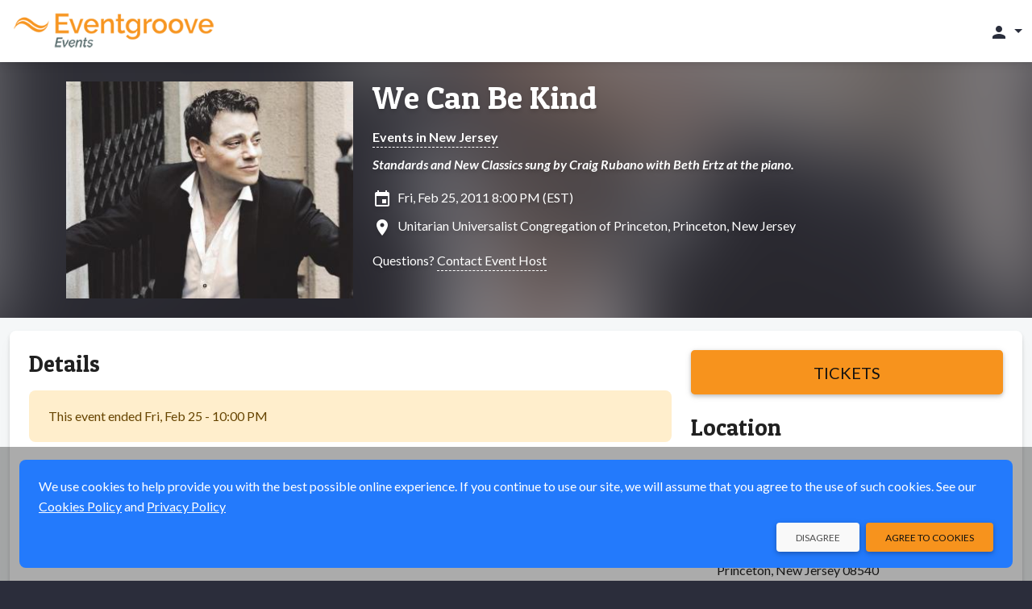

--- FILE ---
content_type: text/html;charset=UTF-8
request_url: https://events.eventgroove.com/event/905
body_size: 10096
content:









	







	




































    




    











    
    
        
    





    


<!DOCTYPE html>
<html lang="en-US" >
    <head>
        <!-- VERSION: 5.973 |  -->
        <meta charset="utf-8" />
        <meta name="viewport" content="width=device-width, initial-scale=1, shrink-to-fit=no" />
        <meta http-equiv="x-ua-compatible" content="ie=edge" />
        <meta name="author" content="Eventgroove" />
        <meta name="description" content="Standards and New Classics sung by Craig Rubano with Beth Ertz at the piano. - Fri, Feb 25, 2011 - Princeton, NJ - Get tickets online" />
        <meta name="keywords" content="sell tickets online, online ticket sales, online event management, event management software, events, online registration, sell tickets, email invitations, event management, registration software, PayPal, credit cards, online payments" />
        
        <meta name="format-detection" content="telephone=no" />
        <link rel="shortcut icon" href="/images/new/favicon.ico" />
        <link rel="apple-touch-icon" sizes="57x57" href="/images/new/m-Logo-57.png" />
        <link rel="apple-touch-icon" sizes="72x72" href="/images/new/m-Logo-72.png" />
        <link rel="apple-touch-icon" sizes="114x114" href="/images/new/m-Logo-114.png" />
        <link rel="apple-touch-icon" sizes="144x144" href="/images/new/m-Logo-144.png" />
        





    




        <title>We Can Be Kind: Fri, Feb 25, 2011</title>

        <link rel="preconnect" href="https://fonts.googleapis.com" />
        <link rel="preconnect" href="https://fonts.gstatic.com" crossorigin />
        <link href="https://fonts.googleapis.com/css2?family=Lato:ital,wght@0,300;0,400;0,500;0,700;1,300;1,400;1,700&family=Patua+One&display=swap" rel="stylesheet" />
        <link href="/styles/google-material-icons.css" rel="stylesheet" />
        <link href="/styles/materialdesignicons.min.css" rel="stylesheet" />
        <link href="/css/org-style" rel="stylesheet" />

        
            
            
                <link href="/styles/vuetify-v3.7.2.min.css" rel="stylesheet" />
                <link rel="stylesheet" type="text/css" media="all" href="https://d3p2nsbl2om3rr.cloudfront.net/jawr/css/gzip_553717417/bundles/public-vue3.css" />

            
            
        

        <script type="text/javascript">
            const appContext = '/';
            const subdivisionIsoCode = '';
            const baseURL = 'https://events.eventgroove.com';
            
            const hasWicketSession = false;
            
            const menuSearchData = null;
        </script>

        <style>
            .flag {
    background: transparent url(/images/Flags-Sprite-Circle.png) 0 0 no-repeat;
}

.seat-sales-icon {
    background: url('/images/seat-icons-sales.png') no-repeat;
}

.seat-icon {
    background: url('/images/seat-icons.png') no-repeat;
}

.credit-card-icon {
    background-image: url('/images/cardSprite_sm.png');
}

.hero-image .hero-background {
    background-image: var(--eg-hero-image);
}

.credit-card-icons,
.paypal-and-credit-card-icons {
    background-image: url('/images/tr-img-s5255d0e55a.png');
}

            
                
                    :root { --eg-hero-image: url('https://d3p2nsbl2om3rr.cloudfront.net/images/event/905/event.JPG'); }
                
                
                
            
        </style>

        <link rel="canonical" href="https://events.eventgroove.com/event/905">

		<meta property="name" content="We Can Be Kind" />
		<meta property="description" content="Standards and New Classics sung by Craig Rubano with Beth Ertz at the piano." />

		
			<script type="application/ld+json">[ {
  "@context" : "http://schema.org",
  "@type" : "event",
  "name" : "We Can Be Kind",
  "description" : "Standards and New Classics sung by Craig Rubano with Beth Ertz at the piano.",
  "image" : "https://d3p2nsbl2om3rr.cloudfront.net/images/event/905/event.JPG",
  "startDate" : "2011-02-25T20:00-0500",
  "endDate" : "2011-02-25T22:00-0500",
  "url" : "https://events.eventgroove.com/event/905",
  "location" : {
    "@type" : "Place",
    "name" : "Unitarian Universalist Congregation of Princeton",
    "address" : {
      "@type" : "PostalAddress",
      "addressLocality" : "Princeton",
      "addressRegion" : "NJ",
      "postalCode" : "08540",
      "streetAddress" : "50 Cherry Hill Road"
    }
  },
  "eventAttendanceMode" : "https://schema.org/OfflineEventAttendanceMode",
  "eventStatus" : "https://schema.org/EventScheduled",
  "organizer" : {
    "@type" : "Organization",
    "name" : "Marjorie Herman",
    "url" : "https://events.eventgroove.com/event/905"
  }
} ]</script>
		

		<style>
			.ticketMessage > div { display:inline; }
			.sticky-purchase { background: #f5f7f8; margin-top: -8px; margin-bottom: 8px; box-shadow: 0 0 0 8px #f5f7f8; }

			@media (min-width: 992px) {
				.sticky-purchase { background: #fff; margin-top: -24px; margin-bottom: 0; box-shadow: none; }
			}
		</style>
        
            
                <meta property="og:type" content="website" />
		<meta property="og:title" content="We Can Be Kind: Fri, Feb 25, 2011" />
		<meta property="og:url" content="https://events.eventgroove.com/event/905" />
		<meta property="og:site_name" content="Eventgroove" />
		<meta property="og:description" content="Standards and New Classics sung by Craig Rubano with Beth Ertz at the piano. - Fri, Feb 25, 2011 - Princeton, NJ - Get tickets online" />
		<meta property="fb:admins" content="668978382" />

		
			
				<meta property="og:image" content="https://d3p2nsbl2om3rr.cloudfront.net/images/event/905/thumb/event.JPG" />
				<meta itemprop="image" content="https://d3p2nsbl2om3rr.cloudfront.net/images/event/905/thumb/event.JPG" />
			
			
		
            

            
        
    </head>

    <body class="eg-theme">
        
        





<!-- Google Tag Manager : May 2021 removed noscript tag -->
<script type="text/javascript">
    var dataLayer = dataLayer || [];   // only create if doesn't already exist
    dataLayer.push(
            {  
                'site':'events.eventgroove.com',   'region':'US',
                'gtmContainerId':'GTM-H5PB',  'production':'true',
                'serviceCode': 'TR', 'currency':'USD'
             }
    );
    dataLayer.push({'virtualPageViewUrl':'/event/905'});
    var gtmContainerId = 'GTM-H5PB' ;
                         
    (function (w, d, s, l, i) {
        w[l] = w[l] || [];  w[l].push({'gtm.start': new Date().getTime(), event: 'gtm.js'});
        var f = d.getElementsByTagName(s)[0], j = d.createElement(s), dl = l != 'dataLayer' ? '&l=' + l : '';
        j.async = true;  j.src = '//www.googletagmanager.com/gtm.js?id=' + i + dl;
        j.addEventListener('load', function() {
            var _ge = new CustomEvent('gtm_loaded', { bubbles: true });
            d.dispatchEvent(_ge);
        });
        f.parentNode.insertBefore(j, f);
    })(window, document, 'script', 'dataLayer', gtmContainerId);
</script>


<script type="text/javascript" src="https://d3p2nsbl2om3rr.cloudfront.net/jawr/scripts/gzip_1050436887/bundles/google-analytics.js" ></script>

<!-- End Google Tag Manager -->

        <header class="fixed-top">
            <!-- Cross-site Navbar -->
            

            <!-- Navbar -->
            <nav class="navbar navbar-theme">
                <div class="container-fluid justify-content-between">
                    <button class="navbar-toggler d-block d-sm-none" type="button" data-mdb-toggle="collapse" data-mdb-target="#mobileSearchEventsPanel"
                            aria-controls="mobileSearchEventsPanel" aria-expanded="false" aria-label="Toggle search">
                        <span class="material-icons">search</span>
                    </button>

                    <!-- Brand -->
                    <a class="navbar-brand" href="/">
                        <img src="https://d3p2nsbl2om3rr.cloudfront.net/orgs/1/org_web_logo1_Eventgroove-Events-320.png" alt="Eventgroove Logo" class="system-logo img-fluid" />
                    </a>

                    <!-- Header Right links -->
                    <div class="navbar-nav ms-auto flex-row">
                        
                            <div id="topNavbarLinks" class="nav-links">
                                

                                
                            </div>

                            <ul class="navbar-nav d-flex d-lg-none">
                                <li class="nav-item">
                                    <a class="nav-link px-3" href="#" id="topNavLinksDropdown" role="button" data-mdb-toggle="dropdown" aria-expanded="false">
                                        <span class="material-icons">more_vert</span>
                                    </a>
                                    <ul id="topNavbarDropdownLinks" class="dropdown-menu dropdown-menu-end" aria-labelledby="topNavLinksDropdown">
                                        
                                            <li><a class="dropdown-item" href="https://www.eventgroove.com/events/demo/" target="_blank" rel="noopener">Request a Demo</a></li>
                                        
                                        
                                            <li><a class="dropdown-item" href="/create_event" rel="nofollow">Create an Event</a></li>
                                        
                                    </ul>
                                </li>
                            </ul>
                        

                        <!-- Dropdown menu -->
                        
                            <ul class="navbar-nav">
                                <li class="nav-item">
                                    <a class="nav-link dropdown-toggle" href="#" id="accountDropdown" role="button" data-mdb-toggle="dropdown" aria-expanded="false">
                                        <span class="material-icons">person</span>
                                        <span class="d-none d-md-inline"></span>
                                    </a>
                                    <ul id="accountDropDownLinks" class="dropdown-menu dropdown-menu-end" aria-labelledby="accountDropdown">
                                        
                                            <li>
                                                <a class="dropdown-item" href="/sign_in">
                                                    Sign In
                                                    
                                                </a>
                                            </li>
                                            
                                            
                                        
                                            <li>
                                                <a class="dropdown-item" href="/browse/1">
                                                    Events
                                                    
                                                </a>
                                            </li>
                                            
                                            
                                        
                                    </ul>
                                </li>
                            </ul>
                        
                    </div>
                </div>
            </nav>

            <div id="mobileSearchEventsPanel" class="collapse p-3 bg-dark">
                <form action="/search/" method="get" class="row">
                    <input type="hidden" name="days" value="0" />
                    <div class="col-9">
                        <label class="visually-hidden" for="inputSearchEventsMobile">Search events</label>
                        <div class="input-group">
                            <input type="text" class="form-control" id="inputSearchEventsMobile" name="query" placeholder="Search events" />
                        </div>
                    </div>
                    <div class="col-3">
                        <button type="submit" class="btn btn-primary btn-block">Search</button>
                    </div>
                </form>
            </div>
        </header>

        <!-- Main Content -->
        <main>
            <div class="hero-image event-hero">
                <div class="hero-background"></div>
                <div class="container event-data py-4">
                    <div class="row">
                        <div class="col-md-4 text-center event-image">
                            <img class="img-fluid" src="https://d3p2nsbl2om3rr.cloudfront.net/images/event/905/event.JPG" alt="Event logo" />
                        </div>
                        <div class="col-md-8 event-info mt-3 mt-md-0">
                            





<h1><a href="/event/905">We Can Be Kind</a></h1>


	
		
		
			<div class="mt-3 fw-bold">
				<a href="/browseByState/NJ/1" target="_blank" rel="noopener">Events in New Jersey</a>
			</div>
		
	



	<div class="mt-2 fw-bold fst-italic">
		Standards and New Classics sung by Craig Rubano with Beth Ertz at the piano.
	</div>


<div class="mt-3 icon-left">
	<span class="material-icons">insert_invitation</span>
	Fri, Feb 25, 2011 8:00 PM (EST)
	
</div>

<div class="mt-2 icon-left">
	
		
			<span class="material-icons">location_on</span>
			Unitarian Universalist Congregation of Princeton,
			Princeton,
			New Jersey
		
		
	
</div>



	<div class="mt-3">
		Questions?
		<a class="clickable" href="/contact_event_host/eventId/905/" rel="nofollow" target="_blank">
			Contact Event Host
		</a>
	</div>



                        </div>
                    </div>
                </div>
            </div>

            <div class="container-xxl pt-2">
                <section class="mt-2 mb-4">
                    
		<div id="fb-root"></div>
		<script async defer crossorigin="anonymous" src="https://connect.facebook.net/en_US/sdk.js#xfbml=1&version=v15.0" nonce="QpwZ0fDB"></script>

		<div id="event-info">
			<v-app>
				
					<div class="sticky-top py-4 sticky-purchase d-lg-none">
						<div class="row justify-content-center">
							<div class="col-sm-6 col-md-4 d-lg-none">
								<a class="btn btn-primary btn-lg btn-block fs-5" href="/event/905/purchase" rel="nofollow">
									Tickets
								</a>
							</div>
						</div>
					</div>
				

				

				<div v-cloak class="card">
					<div class="card-body">
						

						<div class="row">
							<div class="col-lg-8">
								<ul id="eventInfoTabs" class="nav nav-tabs" role="tablist">
									<li class="nav-item mb-3" :class="{'d-lg-none': numTabs === 2}" role="presentation">
										<a id="eventInfoTabDetails" data-mdb-toggle="tab" href="#eventInfoPanelDetails" role="tab"
										   class="nav-link fs-6 text-center active" aria-controls="eventInfoPanelDetails" aria-selected="true">
											<span class="material-icons fs-1 fs-lg-4 me-xl-1" aria-label="Details" title="Details">info</span>
											<span class="fs-8 fs-lg-6 d-block d-lg-inline">Details</span>
										</a>
									</li>
									
									
									
									<li class="nav-item mb-3" role="presentation" v-if="tracks?.length">
										<a id="eventInfoTabTracks" data-mdb-toggle="tab" href="#eventInfoPanelTracks" role="tab"
										   class="nav-link fs-6 text-center" aria-controls="eventInfoPanelTracks" aria-selected="false">
											<span class="material-icons fs-1 fs-lg-4 me-xl-1"
											      aria-label="tracks"
											      title="tracks">calendar_view_week</span>
											<span class="fs-8 fs-lg-6 d-block d-lg-inline">tracks</span>
										</a>
									</li>
									<li class="nav-item d-lg-none mb-3" role="presentation">
										<a id="eventInfoTabLocation" data-mdb-toggle="tab" href="#eventInfoPanelLocation" role="tab"
										   class="nav-link fs-6 text-center" aria-controls="eventInfoPanelLocation" aria-selected="false">
											
												
													<span class="material-icons fs-1 fs-lg-4 me-xl-1" aria-label="Location" title="Location">location_on</span>
													<span class="fs-8 fs-lg-6 d-block d-lg-inline">Location</span>
												
												
											
										</a>
									</li>
								</ul>

								<div class="tab-content">
									<div id="eventInfoPanelDetails" class="tab-pane fade show active" role="tabpanel" aria-labelledby="eventInfoTabDetails">
										<h3 class="display-3 mb-4" :class="{'d-none': numTabs !== 2}">Details</h3>

										
											

											
												<div class="alert alert-warning" role="alert">
													This event ended
													Fri, Feb 25 - 10:00 PM
												</div>
											

											
										

										

										
											<div class="event-details"><p><span>
<p><span style="font-size: small;">Drawing from his life experiences as Broadway actor, literary scholar, cabaret concertizer, seminarian, and goat-owner(!), Craig Rubano performs a collection of songs handpicked for this </span><span style="font-size: small;">engagement: whether written by Richard Rodgers or Cole Porter, Joni Mitchell or Paul Simon, these are songs that have inspired and sustained him along the way. The show's title is taken from a David Friedman song of the same name which sums up Craig's growing life philosophy: whatever comes, <em>We Can Be Kind</em>. Accompanying Craig at the Piano is Grammy-nominated composer/arranger Beth Ertz.</span></p>
</span></p></div>
										

										
											<div class="mt-6 d-block d-lg-none">
												<div class="social-media-share share-facebook">
													<div class="fb-like" data-href="https://events.eventgroove.com/event/905" data-width=""
													     data-layout="button" data-action="like" data-size="large" data-share="true"></div>
												</div>
												<div class="social-media-share share-twitter">
													<a href="https://twitter.com/share?ref_src=twsrc%5Etfw" class="twitter-share-button"
													   data-size="large" data-url="https://events.eventgroove.com/event/905" data-show-count="false">Tweet</a>
												</div>
											</div>
										
									</div>

									<div id="eventInfoPanelSponsors" class="tab-pane fade" role="tabpanel" aria-labelledby="eventInfoTabSponsors">
										<div class="event-details"></div>
									</div>

									<div id="eventInfoPanelDates" class="tab-pane fade" role="tabpanel" aria-labelledby="eventInfoTabDates">
										
									</div>

									<div id="eventInfoPanelFundraising" class="tab-pane fade" role="tabpanel" aria-labelledby="eventInfoTabFundraising">
										<div v-if="!campaigns" class="alert alert-warning" role="alert">
											<div class="spinner-border spinner-border-sm me-2" role="status">
												<span class="visually-hidden">Loading...</span>
											</div>
											Loading...
										</div>

										<div v-else-if="!campaigns.length" class="alert alert-warning" role="alert">
											No fundraising information was found.
										</div>

										<div v-else class="vstack stack-divided">
											<div v-for="campaign in campaigns">
												<div class="fs-5 fw-bold text-primary">{{ campaign.name }}</div>
												<div class="fw-bold">
													Visit <a :href="campaign.url" target="_blank" rel="noopener">fundraiser page</a> to
													{{ campaign.ctaLabel.toLowerCase() }}
												</div>

												<div v-if="campaign.items && campaign.items.length" class="mt-3 border-top">
													<div v-for="item in campaign.items" class="mt-3 pb-3 border-bottom">
														<div class="row justify-content-center">
															<div class="col-sm-8">
																<div class="fs-5 fw-bold">{{ item.name }}</div>
																<div v-html="item.description"></div>
															</div>
															<div class="col-8 col-sm-4 mt-3 mt-sm-0">
																<a :href="campaign.url" target="_blank" rel="noopener">
																	<img class="img-fluid" :src="item.thumbnailUrl" :alt="item.name" />
																</a>
															</div>
														</div>
													</div>
												</div>

												<div class="mt-3 mb-6">
													<a class="btn btn-primary d-block d-sm-inline-block" target="_blank" rel="noopener" :href="campaign.url">
														Visit Fundraiser Page
													</a>
												</div>
											</div>
										</div>
									</div>

									<div id="eventInfoPanelTracks" v-if="tracks?.length" class="tab-pane fade" role="tabpanel" aria-labelledby="eventInfoTabTracks">
										<div class="accordion mt-3" id="accordionTracks">
											<div v-for="track in tracks" class="accordion-item">
												<h2 class="accordion-header" :id="'headingTrack' + track.id">
													<button class="accordion-button collapsed" type="button" data-mdb-toggle="collapse"
													        :data-mdb-target="'#collapseTrack' + track.id" aria-expanded="true"
													        :aria-controls="'collapseTrack' + track.id" v-on:click="loadTrackPerformances(track.id)">
														{{ track.name }}
													</button>
												</h2>
												<div :id="'collapseTrack' + track.id" class="accordion-collapse collapse"
												     :aria-labelledby="'headingTrack' + track.id" data-mdb-parent="#accordionTracks">
													<div class="accordion-body">
														<div class="truncated-text truncated">
															<div v-html="track.longDescription"></div>
														</div>

														<div v-if="!track.performances" class="alert alert-warning mt-3" role="alert">
															<div class="spinner-border spinner-border-sm me-2" role="status">
																<span class="visually-hidden">Loading...</span>
															</div>
															Loading...
														</div>

														<div v-else-if="!track.performances.length" class="alert alert-warning mt-3" role="alert">
															No performances assigned to this
															track.
														</div>

														<div v-else class="vstack stack-divided mt-3 pt-3 border-top">
															<div v-for="performance in track.performances">
																<div class="fs-5">{{ performance.title }}</div>
																{{ performance.startDateDisp }} -
																{{ performance.endDateHH }} {{ performance.endDateMM }} {{ performance.endDateAMPM }}
																<div class="fst-italic">{{ performance.description }}</div>
															</div>
														</div>
													</div>
												</div>
											</div>
										</div>
									</div>

									<div id="eventInfoPanelLocation" class="tab-pane fade" role="tabpanel" aria-labelledby="eventInfoTabLocation">
										
											

											
												<div v-if="!googleMapImageUrl">
													<a href="https://maps.google.com?q=50+Cherry+Hill+Road+Princeton+New+Jersey+08540" target="_blank" rel="noopener">
														See Map
													</a>
												</div>

												

												<div class="mt-6 icon-left">
													<div class="material-icons nudge-up-5">location_on</div>
													<span class="fs-5 fw-bold">Unitarian Universalist Congregation of Princeton</span>
													
														<div>50 Cherry Hill Road</div>
													
													<div>
														Princeton,
														New Jersey
														08540
													</div>
												</div>

												
											
										
									</div>
								</div>
							</div>

							<div class="col-lg-4 d-none d-lg-block">
								
									<div class="sticky-top py-6 bg-white sticky-purchase">
										<a class="btn btn-primary btn-lg btn-block fs-5" href="/event/905/purchase" rel="nofollow">
											Tickets
										</a>
									</div>
								

								

								<h3 class="display-3 mb-4">Location</h3>

								
									

									
										<div v-if="!googleMapImageUrl">
											<a href="https://maps.google.com?q=50+Cherry+Hill+Road+Princeton+New+Jersey+08540" target="_blank" rel="noopener">
												See Map
											</a>
										</div>

										

										<div class="mt-6 icon-left">
											<div class="material-icons nudge-up-5">location_on</div>
											<span class="fs-5 fw-bold">Unitarian Universalist Congregation of Princeton</span>
											
												<div>50 Cherry Hill Road</div>
											
											<div>
												Princeton,
												New Jersey
												08540
											</div>
										</div>

										

										
											<div class="mt-6 text-center">
												<div class="social-media-share share-facebook">
													<div class="fb-share-button" data-href="https://events.eventgroove.com/event/905" data-layout="button" data-size="large">
														<a target="_blank"
														   href="https://www.facebook.com/sharer/sharer.php?u=https://events.eventgroove.com/event/905&amp;src=sdkpreparse"
														   class="fb-xfbml-parse-ignore">Share</a>
													</div>
												</div>

												<div class="social-media-share share-twitter">
													<a href="https://twitter.com/share?ref_src=twsrc%5Etfw" class="twitter-share-button"
													   data-size="large" data-url="https://events.eventgroove.com/event/905" data-show-count="false">Tweet</a>
												</div>
											</div>
										
									
								
							</div>
						</div>
					</div>
				</div>

				
			</v-app>
		</div>
	
                </section>
            </div>
        </main>

        







<!-- this is the nav footer tag file -->
<footer class="text-center pt-4 text-lg-start">
	

   <div class="copyright">
      <div class="container px-4 pb-4">
		  <div class="row">
			  <div class="col-md-6 offset-md-3 text-center my-3">
				  © Elk River Systems, Inc. 2026
			  </div>
			  <div class="col-md-3">
				  




   <img class="img-fluid security-image" src="https://d3p2nsbl2om3rr.cloudfront.net/jawr/images/cb2424430072/images/new/SecurityBadge.png" alt="Secure 256 bit SSL Certified" />


			  </div>
		  </div>
      </div>
   </div>

	






	






	






</footer>


        <div id="modalSysAlert" class="modal fade" tabindex="-1" aria-hidden="true">
            <div class="modal-dialog modal-sm">
                <div class="modal-content">
                    <div class="modal-body">
                        <p></p>
                        <div>
                            <button type="button" class="btn btn-primary btn-sm float-end" data-mdb-dismiss="modal"></button>
                            <button type="button" class="btn btn-flat btn-sm float-end me-3" data-mdb-dismiss="modal"></button>
                        </div>
                    </div>
                </div>
            </div>
        </div>

        

        
            <!-- useVue3 is true: include Vue and Vuetify v3.x -->
            
            
                <script type="text/javascript" src="https://d3p2nsbl2om3rr.cloudfront.net/jawr/scripts/gzip_460039308/bundles/vue3-min.js" ></script>

            
        

        <!-- Hubspot Tracking -->
        

        <script type="text/javascript" src="https://d3p2nsbl2om3rr.cloudfront.net/jawr/scripts/gzip_N997554500/bundles/public.js" ></script>


        





		<script async src="https://platform.twitter.com/widgets.js" charset="utf-8"></script>
		<script>try {
window.addEventListener('gtm_loaded', function() {
egGoogleAnalytics.sendViewItemEvent('We Can Be Kind', '905', 'Marjorie Herman', 'Nightclub');});} 
catch (e) { }; 
</script>

		<script type="application/ecmascript">
			const app = Vue.createApp({
				data: function () {
					return {
						version: 'v' + Vue.version,
						numTabs: 0,
						mapAddress: null,
						googleMapImageUrl: null,
						directions: null,
						campaigns: null,
						tracks: [],
						settings: {
							initialData: {"shoppingCartModel":{"errors":[],"infoMessage":null,"donationValue":0.0,"checksum":0,"ticketHoldId":"01BB4FBA315511B6D6E0D7F238A330EE","contents":[],"flattenedContents":[]},"venue":{"venueId":488,"userId":null,"name":"Unitarian Universalist Congregation of Princeton","address1":"50 Cherry Hill Road","address2":"","city":"Princeton","state":{"id":35,"description":"New Jersey","code":"NJ","timezone":"EST","region":null,"allInPricing":false},"zipCode":"08540","latitude":40.36309,"longitude":-74.66652,"distance":null,"enterLatLong":false,"directions":null,"countryModel":{"id":1,"name":"United States","code":"US","regionType":"state","enabled":true,"showIndex":-4,"usa":true},"phoneNumber":null,"email":null,"totalCapacity":0,"url":null,"user":null,"password":null,"code":null,"details":null,"displayVenueMap":true,"uploadPath":null,"uploadMaxSize":0,"states":null,"venueMapModel":null,"venueAutoCompleteTextFieldModel":{"object":null,"objects":{},"selectedObjectId":null},"userAutoCompleteTextFieldModel":{"object":null,"objects":{},"selectedObjectId":null},"hasLayout":false,"layoutModel":{"id":null,"eventId":null,"fileName":null,"fileUploaded":null,"ownerType":null,"contextRelativeURL":null,"filesToBeRemoved":[],"venueId":488,"sections":[],"approved":false,"sectionMapJson":null,"imageFile":null},"hasSections":false,"hasSoldTicket":false,"eventId":null,"unlimited":false,"image":null,"online":false,"onlineUrl":null,"onlineInfo":null,"onlineEmbed":null,"onlineContent":null,"archived":false,"country":{"id":1,"name":"United States","code":"US","regionType":"state","enabled":true,"showIndex":-4,"usa":true},"dto":{"id":488,"name":"Unitarian Universalist Congregation of Princeton","city":null,"state":null,"online":false,"archived":false,"ownerName":null,"ownerEmail":null,"ownerId":null,"creationDate":null,"totalCapacity":0,"upcomingEvents":null,"totalEvents":null,"hasLayout":false,"newVenueDTO":false}},"inProgress":false,"startDatesShort":{},"ticketsSalesEndDates":{},"startDatesMedium":{},"type":{"ticketed":true,"name":"TICKETED"},"startDatesLong":{},"duration":"Friday, February 25, 2011 at 8:00 PM (EST)","analyticsJS":"try {\nwindow.addEventListener('gtm_loaded', function() {\negGoogleAnalytics.sendViewItemEvent('We Can Be Kind', '905', 'Marjorie Herman', 'Nightclub');});} \ncatch (e) { }; \n","multiDay":{},"eventImg":"https://d3p2nsbl2om3rr.cloudfront.net/images/event/905/event.JPG","durations":{},"event":{"userId":null,"eventId":905,"title":"We Can Be Kind","customUrl":null,"recurringSeries":false,"useCalendarView":false,"details":"<p><span>\r\n<p><span style=\"font-size: small;\">Drawing from his life experiences as Broadway actor, literary scholar, cabaret concertizer, seminarian, and goat-owner(!), Craig Rubano performs a collection of songs handpicked for this </span><span style=\"font-size: small;\">engagement: whether written by Richard Rodgers or Cole Porter, Joni Mitchell or Paul Simon, these are songs that have inspired and sustained him along the way. The show's title is taken from a David Friedman song of the same name which sums up Craig's growing life philosophy: whatever comes, <em>We Can Be Kind</em>. Accompanying Craig at the Piano is Grammy-nominated composer/arranger Beth Ertz.</span></p>\r\n</span></p>","shortDetails":"Standards and New Classics sung by Craig Rubano with Beth Ertz at the piano.","sponsorDetails":"","ownerName":"Marjorie Herman","finished":true,"promotion":false,"inProgress":false,"openGathering":true,"uploadMaxSize":0,"startDate":1298682000000,"duration":"PT2H","endDate":1298689200000,"restrictions":null,"featured":false,"hasSoldTickets":false,"hasOwnerPaymentAccountsDefined":false,"needsPaymentMethod":false,"printTickets":false,"startEvent":false,"publishFailed":false,"isEditing":false,"editableVenue":false,"finishFailed":false,"sendInvitation":false,"addSearchCategory":false,"currentWizardStep":0,"countNews":0,"ticketImage":null,"ticketMessage":null,"fraudScore":0,"invitesSent":0,"invitesLimit":0},"performances":[],"googleApiKey":"AIzaSyB0X6v4ZSS-QFAFLAHM_r5LxgTeNKc1T04","eventPriceRange":"","suggestedDonation":0.0,"isPublished":false,"donationOrganization":null,"timeZone":"EST","isFinished":true,"showDonation":false,"usePayPal":false,"performanceFormattedDatesTimes":{},"isDisplayGoogleMap":false,"numPerformances":0,"eventSchemaJsonLd":"[ {\n  \"@context\" : \"http://schema.org\",\n  \"@type\" : \"event\",\n  \"name\" : \"We Can Be Kind\",\n  \"description\" : \"Standards and New Classics sung by Craig Rubano with Beth Ertz at the piano.\",\n  \"image\" : \"https://d3p2nsbl2om3rr.cloudfront.net/images/event/905/event.JPG\",\n  \"startDate\" : \"2011-02-25T20:00-0500\",\n  \"endDate\" : \"2011-02-25T22:00-0500\",\n  \"url\" : \"https://events.eventgroove.com/event/905\",\n  \"location\" : {\n    \"@type\" : \"Place\",\n    \"name\" : \"Unitarian Universalist Congregation of Princeton\",\n    \"address\" : {\n      \"@type\" : \"PostalAddress\",\n      \"addressLocality\" : \"Princeton\",\n      \"addressRegion\" : \"NJ\",\n      \"postalCode\" : \"08540\",\n      \"streetAddress\" : \"50 Cherry Hill Road\"\n    }\n  },\n  \"eventAttendanceMode\" : \"https://schema.org/OfflineEventAttendanceMode\",\n  \"eventStatus\" : \"https://schema.org/EventScheduled\",\n  \"organizer\" : {\n    \"@type\" : \"Organization\",\n    \"name\" : \"Marjorie Herman\",\n    \"url\" : \"https://events.eventgroove.com/event/905\"\n  }\n} ]","startDates":{},"displayDate":"Fri, Feb 25, 2011 8:00 PM (EST)","eventStatus":"FINISHED","hasTicketTypes":true,"durationShort":"Feb 25, 2011 at 8:00 PM (EST)","endDates":{},"performanceSalesEndDates":{}}
						},
						validation: {
							required: value => { return validateRequired(value) || '' },
							email: value => { return validateEmail(value) || 'Invalid email address' }
						}
					};
				},

				methods: {
					loadFundraisingCampaigns: function () {
						// Only load the campaigns once
						if (this.campaigns)
							return;

						fetch('/fundraising/1/campaignsById/3934/?campaignIds=' + encodeURIComponent(''), {
							method: 'get',
							headers: { 'Content-Type': 'application/json', 'Accept': 'application/json' },
							credentials: 'same-origin'
						})
						.then(checkStatus)
						.then(toJson)
						.then(result => {
							this.campaigns = result;
							Vue.nextTick(function () {
								reInitCustomComponents();
							});
						})
						.catch(error => {
							setFixedAlert('Error getting fundraising campaigns: ' + getErrorMessage(error), 'alert-danger');
						})
						.finally(() => {
							if (!this.campaigns)
								this.campaigns = [];
						});
					},

					loadTrackPerformances: function (trackId) {
						if (!this.tracks?.length)
							return;

						const track = this.tracks.find(x => x.id === trackId);
						if (!track || track.performances)
							return;

						fetch('/track/' + trackId + '/performances/', {
							method: 'get',
							headers: { 'Content-Type': 'application/json', 'Accept': 'application/json' },
							credentials: 'same-origin'
						})
						.then(checkStatus)
						.then(toJson)
						.then(result => {
							track.performances = result;
						})
						.catch(error => {
							track.performances = [];
							setFixedAlert('Error getting track data: ' + getErrorMessage(error),
								'alert-danger');
						});
					}
				},

				beforeMount: function () {
					clearFixedAlerts();

					if (!this.settings.initialData)
						return;

					if (window.self !== window.top)
						console.info(window.location.href + ' loaded in iFrame from ' + document.referrer);

					if (this.settings.initialData.isDisplayGoogleMap) {
						const stateCode = this.settings.initialData.venue.state && this.settings.initialData.venue.state.code
							? ',' + this.settings.initialData.venue.state.code
							: '';
						const address = this.settings.initialData.venue.enterLatLong && this.settings.initialData.venue.latitude && this.settings.initialData.venue.longitude
							? this.settings.initialData.venue.latitude + ',' + this.settings.initialData.venue.longitude
							: this.settings.initialData.venue.address1 + ',' + this.settings.initialData.venue.city + stateCode + ',' + this.settings.initialData.venue.zipCode;

						this.mapAddress = encodeURIComponent(address);
						this.googleMapImageUrl = this.settings.initialData.googleMapImageUrl;
						this.directions = this.settings.initialData.venue.directions;
					}

					// Init the admin event search field in the dropdown
					const eventSearchField = document.getElementById('eventSearchTerm');
					if (eventSearchField)
						eventSearchField.value = '905';
				},

				mounted: function () {
					const tabs = document.querySelectorAll('#eventInfoTabs > li.nav-item');
					this.numTabs = (tabs ? tabs.length : 0);
				}
			});

			createVuetify('#event-info');
		</script>

        <div id="browserCheck" class="vstack system-alerts d-none"></div>

        <script type="text/javascript">
            
            try {
                new Function('null ?? false;');
            } catch (e) {
                // Use 'var' for maximum browser support
                var browserCheckElem = document.getElementById('browserCheck');
                browserCheckElem.innerHTML = '<div class="alert alert-danger show" role="alert"><strong class="fs-5">Please upgrade your browser.</strong><br/>This website uses technology that your browser does not support and will not work properly without using a newer version.</div>';
                browserCheckElem.classList.remove('d-none');
           }
        </script>

        
            <script>
                function cookieResponse(accept) {
                    fetch('/' + (accept ? 'accept' : 'decline') + '_cookies', {
                        method: 'post',
                        headers: { 'Accept': 'application/json' },
                        credentials: 'same-origin'
                    });
                }

                const options = {
                    confirmText: 'Agree to Cookies',
                    cancelText: 'Disagree'
                };

                const cookieHtm = 'We use cookies to help provide you with the best possible online experience. ' +
                    'If you continue to use our site, we will assume that you agree to the use of such cookies. ' +
                    'See our <a href="/cookies" target="_new">Cookies Policy</a> and <a href="/privacy" target="_new">Privacy Policy</a>';

                addFixedConfirm(cookieHtm, options).then(
                    () => cookieResponse(true),
                    () => cookieResponse(false)
                );
            </script>
        
    </body>
</html>

